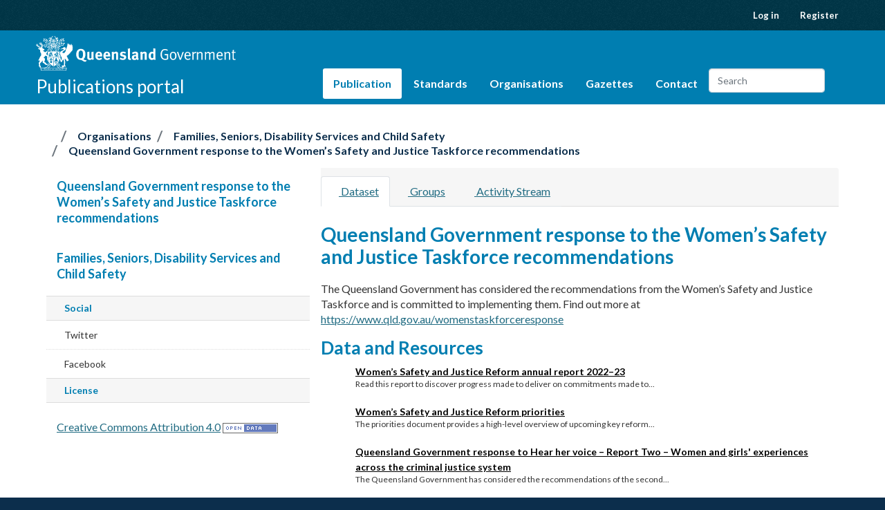

--- FILE ---
content_type: text/html; charset=UTF-8
request_url: https://www.publications.qld.gov.au/dataset/wsjtaskforceresponse
body_size: 1854
content:
<!DOCTYPE html>
<html lang="en">
<head>
    <meta charset="utf-8">
    <meta name="viewport" content="width=device-width, initial-scale=1">
    <title></title>
    <style>
        body {
            font-family: "Arial";
        }
    </style>
    <script type="text/javascript">
    window.awsWafCookieDomainList = [];
    window.gokuProps = {
"key":"AQIDAHjcYu/GjX+QlghicBgQ/7bFaQZ+m5FKCMDnO+vTbNg96AHqDSf7dyseAvxXfff+th73AAAAfjB8BgkqhkiG9w0BBwagbzBtAgEAMGgGCSqGSIb3DQEHATAeBglghkgBZQMEAS4wEQQMBbAhfC6rywEJSQLoAgEQgDvkSovwKw8drqzo35BraWInANBuiYC/Ydi42ZvWJEuM09r4GJbJcSPceJYTDcFO+WT1lARbyvQfSSoHfg==",
          "iv":"EkQVVQDATwAAAuDE",
          "context":"mhKfz7KZwXhOvyHeeMZKD/WEuWHpXZBiv3jfV3CDZLAxuDC01t21D45SUHDbHUvoKasTHWZN62TDvuFc8Er/vXn2kollWOsBd8y1nkTjSGpbYKwQDiZzgdpmILFhVapqBGv7skyR36+5b2Q97rp9+kTbNHsdd3L+BdM34Km5vwISQABkhOeFvr7LKhfjsAQ6eto2T3T3OPsQnLa/uEf2F78Diftj2+kGqEyVdTPyT0ZIySmaG9Ea9IBlIg+e3mKHyn5BaRX9yLaJmYuaI+lBG9dUu+SHSg86Uqip7JJGMab0Gx+2fycnqlF+mbblgaXtymLaYUfycR/qn/U1P70vZuSJR7ocGqvRFvL2dvlM+xnZTYTYLiydDMbihN6iYY7f7PFO9YvZNhcVfpuUOAne"
};
    </script>
    <script src="https://45bdb9e06cb9.3be428d9.us-east-2.token.awswaf.com/45bdb9e06cb9/e30a0b55741b/3ad7cedb9fbb/challenge.js"></script>
</head>
<body>
    <div id="challenge-container"></div>
    <script type="text/javascript">
        AwsWafIntegration.saveReferrer();
        AwsWafIntegration.checkForceRefresh().then((forceRefresh) => {
            if (forceRefresh) {
                AwsWafIntegration.forceRefreshToken().then(() => {
                    window.location.reload(true);
                });
            } else {
                AwsWafIntegration.getToken().then(() => {
                    window.location.reload(true);
                });
            }
        });
    </script>
    <noscript>
        <h1>JavaScript is disabled</h1>
        In order to continue, we need to verify that you're not a robot.
        This requires JavaScript. Enable JavaScript and then reload the page.
    </noscript>
</body>
</html>

--- FILE ---
content_type: text/html; charset=utf-8
request_url: https://www.publications.qld.gov.au/dataset/wsjtaskforceresponse
body_size: 4348
content:
<!DOCTYPE html>
<!--[if IE 9]> <html lang="en_AU" class="ie9"> <![endif]-->
<!--[if gt IE 8]><!--> <html lang="en_AU"  > <!--<![endif]-->
  <head>
    

<meta charset="utf-8" />
      <meta name="csrf_field_name" content="_csrf_token" />
      <meta name="_csrf_token" content="ImE4YjAwMGQ0MDMyMWI0ZTdkNTRlZTQ1MjZlNDcxNDA0YmI0MjcyOGUi.aW0Ytw.cWMup8S_AkRa6WoiSjG0by5iAnE" />
      
      

      <meta name="generator" content="ckan 2.11.4" />
      <meta name="viewport" content="width=device-width, initial-scale=1.0">
<meta name="DCTERMS.publisher" scheme="AGLSTERMS.AglsAgent" content="corporateName=The State of Queensland; jurisdiction=Queensland" />
<meta name="DCTERMS.jurisdiction" scheme="AGLSTERMS.AglsJuri" content="Queensland" />
<meta name="DCTERMS.type" scheme="DCTERMS.DCMIType" content="Text" />


<meta name="DCTERMS.title" content="Queensland Government response to the Women’s Safety and Justice Taskforce recommendations" />


  <meta name="DCTERMS.creator" scheme="AGLSTERMS.GOLD" content="c=AU; o=The State of Queensland; ou=Families, Seniors, Disability Services and Child Safety " />

<meta name="DCTERMS.created" content="2022-05-09" />
<meta name="DCTERMS.modified" content="2025-11-17" />
<meta name="DCTERMS.description" content="The Queensland Government has considered the recommendations from the Women’s Safety and Justice Taskforce and is committed to implementing them. Find out more at https://www.qld.gov.au/womenstaskforceresponse " />
<meta name="DCTERMS.identifier" content="3212af28-07f4-47cf-a349-d59bb737f06e" />

<meta name="AGLSTERMS.documentType" scheme="AGLSTERMS.agls-document" content="index" />

    <title>Queensland Government response to the Women’s Safety and Justice Taskforce recommendations - Dataset - Publications | Queensland Government</title>

    
    <link rel="shortcut icon" href="https://www.qld.gov.au/favicon.ico" />
    
  
      
      
      
    
  


    
    <link href="/webassets/base/51d427fe_main.css" rel="stylesheet"/>
<link href="/webassets/ckanext-activity/8dd77216_activity.css" rel="stylesheet"/>
  <link href="https://fonts.googleapis.com/css?family=Lato:100,300,400,700,900,100italic,300italic,400italic,700italic,900italic" rel="stylesheet" />
  <link href="//www.data.qld.gov.au/__data/assets/git_bridge/0019/100846/open-data/dist/qld.css?h=eeb329b" rel="stylesheet" />
  
  

    
  
  <meta property="og:title" content="Queensland Government response to the Women’s Safety and Justice Taskforce recommendations - Publications | Queensland Government">
  <meta property="og:description" content="The Queensland Government has considered the recommendations from the Women’s Safety and Justice Taskforce and is committed to implementing them. Find out more at...">


  </head>

  
  <body data-site-root="https://www.publications.qld.gov.au/" data-locale-root="https://www.publications.qld.gov.au/" >

    

<!-- Google Tag Manager -->
<noscript><iframe src="//www.googletagmanager.com/ns.html?id=GTM-PJBVFG"
height="0" width="0" style="display:none;visibility:hidden"></iframe></noscript>
<script>(function(w,d,s,l,i){w[l]=w[l]||[];w[l].push({'gtm.start':
new Date().getTime(),event:'gtm.js'});var f=d.getElementsByTagName(s)[0],
j=d.createElement(s),dl=l!='dataLayer'?'&l='+l:'';j.async=true;j.src=
'//www.googletagmanager.com/gtm.js?id='+i+dl;f.parentNode.insertBefore(j,f);
})(window,document,'script','dataLayer','GTM-PJBVFG');</script>
<!-- End Google Tag Manager -->

    
    <div class="visually-hidden-focusable"><a href="#content">Skip to main content</a></div>
  


  
    

 
  
<div class="account-masthead">
  <div class="container">
     
    <nav class="account not-authed" aria-label="Account">
      <ul class="list-unstyled">
        
        <li><a href="/user/login">Log in</a></li>
        
        <li><a class="sub" href="/user/register">Register</a></li>
         
      </ul>
    </nav>
     
  </div>
</div>


<header class="navbar navbar-static-top masthead">
  <div class="container">
    
        
    

    <nav
      
      class="navbar navbar-expand-lg navbar-light navbar-collapse"
      
    >
    
    <hgroup class="header-image navbar-left">
      <a class="logo" href="https://www.qld.gov.au" title="Link to Queensland Gov website">
        <img src="https://www.data.qld.gov.au/__data/assets/file/0035/218789/qg-coa-white.svg" alt="Queensland Government" class="d-none d-sm-block">
        <img src="https://www.data.qld.gov.au/__data/assets/file/0027/218790/qg-coa-stacked-white.svg" alt="Queensland Government" class="d-sm-none d-md-none d-lg-none d-xl-none">
        <img src="https://www.data.qld.gov.au/__data/assets/file/0028/218791/qg-coa-stacked.svg" alt="Queensland Government" class="d-none d-sm-none d-md-none d-lg-none d-xl-none qg-print-coat-of-arms">
      </a>
      <div class="header__data-portal">
        <a href="/">Publications portal</a>
      </div>
    </hgroup>
    <button class="navbar-toggler" type="button" data-bs-toggle="collapse" data-bs-target="#main-navigation-toggle"
      aria-controls="main-navigation-toggle" aria-expanded="false" aria-label="Toggle navigation">
      <span class="fa fa-bars text-white"></span>
    </button>
    

    <div class="main-navbar collapse navbar-collapse" id="main-navigation-toggle">
      <nav class="section navigation">
        <ul class="navbar-nav ms-auto mb-2 mb-lg-0 nav nav-pills">
        
          
          
            
          
          
          <li class="active"><a href="/dataset/">Publication</a></li>
          <li >
            <a href="/dataset/publishing-standards-publications-qld-gov-au" >Standards</a>
          </li>
          <li >
            <a href="/organization">Organisations</a>
          </li>
          <li >
            <a href="/gazettes-current">Gazettes</a>
          </li>
          <li>
            <a href="https://www.qld.gov.au/contact-us">Contact</a>
          </li>
          
        
        </ul>
      
        
          <form class="d-flex site-search" action="/dataset/" method="get">
              <label class="d-none" for="field-sitewide-search">Search Datasets...</label>
              <input id="field-sitewide-search" class="form-control me-2"  type="text" name="q" placeholder="Search" aria-label="Search datasets..."/>
              <button class="btn" type="submit" aria-label="Submit"><i class="fa fa-search"></i></button>
          </form>
      
      
      </nav>
    </div>
    </nav>
  </div>
</header>

  
    
    <div role="main" class="main ">

      <div id="content" class="container">
        
          
    
            <div class="flash-messages">
              
                
              
            </div>
          


          
            <div class="toolbar" role="navigation" aria-label="Breadcrumb">
              
                
                  <ol class="breadcrumb">
                    
<li class="home"><a href="/" aria-label="Home"><i class="fa fa-home"></i><span> Home</span></a></li>
                    
    
    
    <li><a href="/organization/">Organisations</a></li>
    <li><a href="/organization/families-seniors-disability-services-and-child-safety">Families, Seniors, Disability Services and Child Safety </a></li>
    
    <li class="active"><a href="/dataset/wsjtaskforceresponse">Queensland Government response to the Women’s Safety and Justice Taskforce recommendations</a></li>

                  </ol>
                
              
            </div>
          

          <div class="row wrapper">
            
            
            

            
    <aside class="secondary col-sm-5 col-md-4 col-lg-4">
        
        

  

  
    

  
    <section id="package-info" class="module module-narrow">
      <div class="module context-info">
        <div class="module-content">
          
            
              <h1 class="heading">Queensland Government response to the Women’s Safety and Justice Taskforce recommendations</h1>
            
            


            
              
            
          
        </div>
      </div>
    </section>
  

  

  
    
      
      





  <section id="organization-info" class="module module-narrow">
    <div class="module context-info">
    <div class="module-content">
      
      
      
      <h1 class="heading">Families, Seniors, Disability Services and Child Safety 
        
      </h1>
      
      
  

      
      
      </div>
    </div>
  </section>
  
    
  

  
    

  <section class="module module-narrow social">
    
      <h2 class="module-heading"><i class="fa fa-share-square"></i> Social</h2>
    
    
      <ul class="nav nav-simple">
        <li class="nav-item"><a href="https://twitter.com/share?url=https://www.publications.qld.gov.au/dataset/wsjtaskforceresponse" target="_blank"><i class="fa-brands fa-twitter-square"></i> Twitter</a></li>
        <li class="nav-item"><a href="https://www.facebook.com/sharer.php?u=https://www.publications.qld.gov.au/dataset/wsjtaskforceresponse" target="_blank"><i class="fa-brands fa-facebook-square"></i> Facebook</a></li>
      </ul>
    
  </section>

  

  
    


  
      
        <section class="module module-narrow module-shallow license">
          
            <h2 class="module-heading"><i class="fa fa-lock"></i> License</h2>
          
          
            <p class="module-content">
              
                
  
    <a href="https://creativecommons.org/licenses/by/4.0/" rel="dc:rights">Creative Commons Attribution 4.0</a>
  

                
                  <a href="http://opendefinition.org/okd/" title="This dataset satisfies the Open Definition.">
                      <img class="open-data" src="/base/images/od_80x15_blue.png" alt="[Open Data]" />
                  </a>
                
              
            </p>
          
        </section>
      
  

  


    </aside>


            
    <div class="primary col-xs-12 col-sm-7 col-md-8 col-lg-8">
        
        
        <article class="module">
            
            <header class="module-content page-header">
                
                <ul class="nav nav-tabs">
                
  
  <li class="active"><a href="/dataset/wsjtaskforceresponse"><i class="fa fa-sitemap"></i> Dataset</a></li>
  <li><a href="/dataset/groups/wsjtaskforceresponse"><i class="fa fa-users"></i> Groups</a></li>

  <li><a href="/dataset/activity/wsjtaskforceresponse"><i class="fa fa-clock"></i> Activity Stream</a></li>

                </ul>
            </header>
            
            <div class="module-content">
            
            
  
            
  
    
    <h1>
      
        Queensland Government response to the Women’s Safety and Justice Taskforce recommendations
        
        
      
    </h1>
    
      
        <div class="notes embedded-content">
          <p>The Queensland Government has considered the recommendations from the Women’s Safety and Justice Taskforce and is committed to implementing them. Find out more at <a href="https://www.qld.gov.au/womenstaskforceresponse" target="_blank" rel="nofollow">https://www.qld.gov.au/womenstaskforceresponse</a> </p>
        </div>
      
    
  

  
    

<section id="dataset-resources" class="resources">
  <h2>Data and Resources</h2>
  
    
      <ul class="resource-list">
        
  
    
    



<li class="resource-item" data-id="b4bd0928-fb27-42dc-9337-c8e3a9aa6c86">
  
<a class="heading" href="/dataset/wsjtaskforceresponse/resource/b4bd0928-fb27-42dc-9337-c8e3a9aa6c86" title="Women’s Safety and Justice Reform annual report 2022–23">
  Women’s Safety and Justice Reform annual report 2022–23
  
  <span class="format-label" property="dc:format" data-format="pdf">PDF</span>
  
</a>

  
    <p class="description">
      
        Read this report to discover progress made to deliver on commitments made to...
      
    </p>
  
  


</li>
  
    
    



<li class="resource-item" data-id="22a14386-bac0-4536-a4cc-678e065344c7">
  
<a class="heading" href="/dataset/wsjtaskforceresponse/resource/22a14386-bac0-4536-a4cc-678e065344c7" title="Women’s Safety and Justice Reform priorities">
  Women’s Safety and Justice Reform priorities
  
  <span class="format-label" property="dc:format" data-format="pdf">PDF</span>
  
</a>

  
    <p class="description">
      
        The priorities document provides a high-level overview of upcoming key reform...
      
    </p>
  
  


</li>
  
    
    



<li class="resource-item" data-id="a0705c73-62bd-4263-ab2c-694e5735d058">
  
<a class="heading" href="/dataset/wsjtaskforceresponse/resource/a0705c73-62bd-4263-ab2c-694e5735d058" title="Queensland Government response to Hear her voice – Report Two – Women and girls&#39; experiences across the criminal justice system">
  Queensland Government response to Hear her voice – Report Two – Women and girls&#39; experiences across the criminal justice system
  
  <span class="format-label" property="dc:format" data-format="pdf">PDF</span>
  
</a>

  
    <p class="description">
      
        The Queensland Government has considered the recommendations of the second...
      
    </p>
  
  


</li>
  
    
    



<li class="resource-item" data-id="84bb739b-4922-4098-8d70-a5a483d2f019">
  
<a class="heading" href="/dataset/wsjtaskforceresponse/resource/84bb739b-4922-4098-8d70-a5a483d2f019" title="Queensland Government response to Hear her voice  – Report One  – Addressing coercive control and DFV in Queensland">
  Queensland Government response to Hear her voice  – Report One  – Addressing coercive control and DFV in Queensland
  
  <span class="format-label" property="dc:format" data-format="pdf">PDF</span>
  
</a>

  
    <p class="description">
      
        The Queensland Government has considered the recommendations of the first...
      
    </p>
  
  


</li>
  
    
    



<li class="resource-item" data-id="d9c84d5d-421d-49e7-b107-1aa89f6db9f8">
  
<a class="heading" href="/dataset/wsjtaskforceresponse/resource/d9c84d5d-421d-49e7-b107-1aa89f6db9f8" title="Domestic and family violence reform: a pathway forward for change">
  Domestic and family violence reform: a pathway forward for change
  
  <span class="format-label" property="dc:format" data-format="pdf">PDF</span>
  
</a>

  
    <p class="description">
      
        This first annual report outlines the implementation progress of...
      
    </p>
  
  


</li>
  
    
    



<li class="resource-item" data-id="e1d527e0-f415-44d0-a405-74cad958141c">
  
<a class="heading" href="/dataset/wsjtaskforceresponse/resource/e1d527e0-f415-44d0-a405-74cad958141c" title="Domestic, family and sexual violence system monitoring and evaluation framework">
  Domestic, family and sexual violence system monitoring and evaluation framework
  
  <span class="format-label" property="dc:format" data-format="pdf">PDF</span>
  
</a>

  
    <p class="description">
      
        The Domestic, family and sexual violence system monitoring and evaluation...
      
    </p>
  
  


</li>
  
    
    



<li class="resource-item" data-id="459dc4b2-e94b-4331-ada9-a5963aa29921">
  
<a class="heading" href="/dataset/wsjtaskforceresponse/resource/459dc4b2-e94b-4331-ada9-a5963aa29921" title="Women’s Safety and Justice Reform annual report 2023–24">
  Women’s Safety and Justice Reform annual report 2023–24
  
  <span class="format-label" property="dc:format" data-format="pdf">PDF</span>
  
</a>

  
    <p class="description">
      
        Read this report to discover progress made to deliver on commitments made to...
      
    </p>
  
  


</li>
  

      </ul>
    
  
</section>
  

  
    

  <section class="tags">
    


  <ul class="tag-list">
    
      <li>
        <a class="tag" href="/dataset/?tags=queensland+government+response" title="queensland government response">queensland...</a>
      </li>
    
      <li>
        <a class="tag" href="/dataset/?tags=recommendations" title="recommendations">recommendations</a>
      </li>
    
      <li>
        <a class="tag" href="/dataset/?tags=womens+safety+and+justice+taskforce" title="womens safety and justice taskforce">womens safety and...</a>
      </li>
    
  </ul>

  </section>

  

  
    <section class="additional-info">
  <h3>Additional Info</h3>
  <table class="table table-striped table-bordered table-condensed">
    <thead>
      <tr>
        <th scope="col">Field</th>
        <th scope="col">Value</th>
      </tr>
    </thead>
    <tbody>
      
 
        

        
          <tr>
            <th scope="row" class="dataset-label">Author</th>
            <td class="dataset-details" property="dc:creator"><a href=mailto:wsvp@families.qld.gov.au>wsvp@families.qld.gov.au</a></td>
          </tr>
        

        
          <tr>
            <th scope="row" class="dataset-label">Maintainer</th>
            <td class="dataset-details" property="dc:contributor"><a href=mailto:wsvp@families.qld.gov.au>wsvp@families.qld.gov.au</a></td>
          </tr>
        

        

        
        
          <tr>
            <th scope="row" class="dataset-label">Last Updated</th>
            <td class="dataset-details">
                
<span class="automatic-local-datetime" data-datetime="2025-11-17T15:55:42+1000">
    November 17, 2025, 15:55 (AEST)
</span>
            </td>
          </tr>
        
        
          <tr>
            <th scope="row" class="dataset-label">Created</th>

            <td class="dataset-details">
                
<span class="automatic-local-datetime" data-datetime="2022-05-09T14:10:38+1000">
    May 9, 2022, 14:10 (AEST)
</span>
            </td>
          </tr>
        

      
        
      

      

    </tbody>
  </table>
</section>
  


            </div>
        </article>
        
    </div>

          </div>
        
      </div>
    </div>
  
    <footer class="site-footer">
    <div class="container">
        <ul>
            <li><a href="https://www.qld.gov.au/contact-us" class="no-print">Contact us</a></li>
            <li class="mobile-hidden"><a href="https://www.qld.gov.au/help" class="no-print">Help</a></li>
            <li><a href="https://www.qld.gov.au/legal/copyright">Copyright</a></li>
            <li><a href="https://www.qld.gov.au/legal/disclaimer">Disclaimer</a></li>
            <li><a href="https://www.qld.gov.au/legal/privacy">Privacy</a></li>
            <li><a href="https://www.qld.gov.au/about/rights-accountability/right-to-information">Right to information</a></li>
            <li class="mobile-hidden"><a href="https://www.qld.gov.au/help/accessibility" class="no-print">Accessibility</a></li>
            <li class="mobile-hidden"><a href="http://www.smartjobs.qld.gov.au/" class="no-print">Jobs in Queensland Government</a></li>
            <li id="link-languages"><a href="https://www.qld.gov.au/help/languages" class="no-print">Other languages</a></li>
        </ul>
        <div class="site-footer__copyright">
            <p>&copy; The State of Queensland 1995-2026</p>
        </div>
        <div class="site-footer__signoff">
            <p><a href="https://www.qld.gov.au">Queensland Government</a></p>
        </div>
    </div>
</footer>
  
  
  
  
  
    

  

    
    <link href="/webassets/publications_qld_theme/a4acdd88_publications_qld.css" rel="stylesheet"/>
<link href="/webassets/vendor/f3b8236b_select2.css" rel="stylesheet"/>
<link href="/webassets/vendor/53df638c_fontawesome.css" rel="stylesheet"/>
    <script src="/webassets/vendor/240e5086_jquery.js" type="text/javascript"></script>
<script src="/webassets/vendor/773d6354_vendor.js" type="text/javascript"></script>
<script src="/webassets/vendor/6d1ad7e6_bootstrap.js" type="text/javascript"></script>
<script src="/webassets/vendor/529a0eb7_htmx.js" type="text/javascript"></script>
<script src="/webassets/base/a65ea3a0_main.js" type="text/javascript"></script>
<script src="/webassets/base/b1def42f_ckan.js" type="text/javascript"></script>
<script src="/webassets/activity/0fdb5ee0_activity.js" type="text/javascript"></script>
  </body>
</html>

--- FILE ---
content_type: text/css
request_url: https://www.data.qld.gov.au/__data/assets/git_bridge/0019/100846/open-data/dist/qld.css?h=eeb329b
body_size: 7097
content:
.visuallyhidden,.sr-only{border:0;clip:rect(0 0 0 0);height:1px;margin:-1px;overflow:hidden;padding:0;position:absolute;width:1px}.visuallyhidden.focusable:active,.focusable.sr-only:active,.visuallyhidden.focusable:focus,.focusable.sr-only:focus{clip:auto;height:auto;margin:0;overflow:visible;position:static;width:auto}.clearfix,body .wrapper{*zoom:1}.clearfix:before,body .wrapper:before,.clearfix:after,body .wrapper:after{content:'';display:table;line-height:0}.clearfix:after,body .wrapper:after{clear:both}*,*:before,*:after{-webkit-box-sizing:inherit;box-sizing:inherit}html{-webkit-box-sizing:border-box;box-sizing:border-box;font-size:16px}.hidden{display:none !important;visibility:hidden}.invisible{visibility:hidden}.pull-left{float:left}img.pull-left{margin-right:1em}.pull-right{float:right}img.pull-right{margin-left:1em}.video-container{position:relative;padding-bottom:56.25%;padding-top:30px;height:0;overflow:hidden;margin-bottom:1em}.video-container iframe,.video-container object,.video-container embed{position:absolute;top:0;left:0;width:100%;height:100%}::-moz-selection{background:#b3d4fc;text-shadow:none}::selection{background:#b3d4fc;text-shadow:none}html,body{height:100%}body{overflow-y:scroll;font-size:1em;line-height:1.4;padding:0;margin:0;background:#fff;font-family:'Lato', sans-serif}body .module-content{padding-left:0;padding-right:0}body .masthead{background-image:none}body [role=main],body .main{background-image:none;background-color:#fff}body .wrapper{-webkit-box-shadow:none;box-shadow:none;border:none;background-image:none;margin:0}main.main{background:#fff}input,button,select,textarea{font-family:inherit;font-size:inherit;line-height:inherit}@-ms-viewport{width:device-width}@page{margin:0.5cm}h1{color:#007EB1;padding:0;margin:0 0 1.25rem 0;font-size:1.75rem;line-height:2rem}h2{font-size:1.625rem;line-height:1.8125rem;font-weight:700;color:#007EB1}a{text-decoration:underline}.primary{padding:0}.primary img{max-width:100%}#asides .button:visited,.button,.button:active,.button:focus,.button:hover,.button:link,.button:visited,.button{-webkit-appearance:none;-moz-appearance:none;appearance:none;border:none;background:none;padding:0;-webkit-font-smoothing:antialiased;-moz-osx-font-smoothing:grayscale;border-radius:3px;-webkit-transition:background-color 0.4s ease;transition:background-color 0.4s ease;border:none;background:#505050;color:#fff;letter-spacing:0;font-weight:600;font-size:.9375rem;line-height:1.0625rem;padding:.75rem 1.0625rem;text-decoration:none}#asides .button:visited[target="_blank"]:after,.button[target="_blank"]:after,.button:active[target="_blank"]:after,.button:focus[target="_blank"]:after,.button:hover[target="_blank"]:after,.button:link[target="_blank"]:after,.button:visited[target="_blank"]:after,.button[target="_blank"]:after{content:"\F08E";display:inline-block;font-style:normal;font-variant:normal;vertical-align:middle;text-rendering:auto;-webkit-font-smoothing:antialiased;font-family:"FontAwesome";font-weight:normal;color:#fff;font-size:.8125rem;line-height:1rem;vertical-align:middle;display:inline-block;margin-left:.625rem}#asides .button:visited:hover,#asides .button:visited:focus,.button:hover,.button:focus,.button:active:hover,.button:active:focus,.button:focus:hover,.button:focus:focus,.button:hover:hover,.button:hover:focus,.button:link:hover,.button:link:focus,.button:visited:hover,.button:visited:focus,.button:hover,.button:focus{background-color:#000}@media screen and (min-width: 768px){.button.button--mobile-only{display:none}}@media screen and (min-width: 768px){.primary{padding-left:.9375rem}}body{background-color:#0C2E4C;z-index:1}#content{background-color:#fff}@media screen and (min-width: 768px){body{z-index:2}}@media screen and (min-width: 1200px){body{z-index:3}}.qg-accordion label:after{content:"" !important}.qg-accordion.qg-dark-accordion article{background-color:#f5f5f5}.qg-accordion .qg-acc-controls{text-align:right;margin-bottom:0.4em}.qg-accordion .qg-acc-controls button{border:none;background:none;color:#13578b !important;font-weight:700}.qg-accordion .qg-acc-controls a{text-decoration:none !important;padding:0.4rem 0.7rem;color:#13578b !important;font-weight:bold;display:inline-block}.qg-accordion .qg-acc-controls .collapse:not(.show){display:inline}.qg-accordion label[for="expand"],.qg-accordion label[for="collapse"]{text-decoration:none !important;padding:0 0.7rem;color:#13578b !important;font-weight:bold;display:inline-block}.qg-accordion .expand:hover,.qg-accordion .collapse:hover,.qg-accordion label[for="expand"]:hover,.qg-accordion label[for="collapse"]:hover{text-decoration:underline !important}.qg-accordion .ht{text-decoration:underline}.qg-accordion article{position:relative;width:100%;color:#000;overflow:hidden;border:0;border-bottom:1px solid #dedede}.qg-accordion article:last-child{border-bottom:1px solid #f6f6f6}.qg-accordion article .acc-heading{position:relative;padding:0.6rem 0.7rem;width:98.5%;margin:5px;background:transparent;border:none;text-align:left}.qg-accordion article .acc-heading .title{display:block}.qg-accordion article .acc-heading .title:hover{text-decoration:underline}.qg-accordion article .acc-heading label{position:relative;display:block;font-weight:bold;cursor:pointer;font-size:1rem;padding:inherit;color:#13578b;padding-right:2rem;margin-bottom:0}.qg-accordion article .acc-heading img,.qg-accordion article .acc-heading .fa{position:absolute;top:50%;-webkit-transform:translateY(-50%);transform:translateY(-50%);right:0;left:1rem}.qg-accordion article .acc-heading img+label,.qg-accordion article .acc-heading .fa+label{padding-left:2.7rem}.qg-accordion article .acc-heading img{width:1.8em;height:auto}.qg-accordion article .acc-heading .subtitle{font-size:1rem;font-size:16px;font-weight:400;display:block;margin-top:0.3rem;color:#000}.qg-accordion .collapsing-section{background:#fff;max-height:0;overflow:hidden;visibility:hidden;opacity:0;-webkit-transition:visibility 0s linear 900ms, opacity 900ms;transition:visibility 0s linear 900ms, opacity 900ms;border:0;padding-left:2.5rem;padding-top:1rem;padding-bottom:1rem;display:none}.qg-accordion .collapsing-section p{margin-top:0 !important}.qg-accordion input[name=tabs],.qg-accordion input[name=control]{position:absolute;opacity:0;z-index:-1}.qg-accordion input[name=tabs]:checked ~ .collapsing-section,.qg-accordion input[name=control]:checked ~ .collapsing-section{max-height:inherit;visibility:visible;opacity:1;-webkit-transition:visibility 0s linear 0s, opacity 900ms;transition:visibility 0s linear 0s, opacity 900ms;display:block}.qg-accordion input[name=tabs][type=checkbox]:checked+.acc-heading label i,.qg-accordion input[name=control][type=checkbox]:checked+.acc-heading label i{transform:rotate(-135deg);-webkit-transform:rotate(-135deg)}.qg-accordion input[name=tabs][type=checkbox]:checked+.acc-heading .title,.qg-accordion input[name=control][type=checkbox]:checked+.acc-heading .title{text-decoration:underline}.qg-accordion input[name=tabs].expand:checked ~ article .collapsing-section,.qg-accordion input[name=control].expand:checked ~ article .collapsing-section{max-height:inherit;visibility:visible;opacity:1;-webkit-transition:visibility 0s linear 0s, opacity 900ms;transition:visibility 0s linear 0s, opacity 900ms}.qg-accordion .arrow{position:absolute;top:34%;line-height:0;right:8px}.qg-accordion .arrow i{border:solid #007EB1;border-width:0 3px 3px 0;display:inline-block;padding:3px;-webkit-transform:rotate(45deg);transform:rotate(45deg);-webkit-transition:all .35s;transition:all .35s}@media screen and (max-width: 640px){.qg-accordion .acc-heading{font-size:1em}}@media not all and (min-resolution: 0.001dpcm){.qg-accordion .acc-heading:focus,.qg-accordion .expand:focus,.qg-accordion .collapse:focus{outline:1px dotted #007EB1}}.alert{border:none;border-left:5px solid #1e77aa;background-color:#eff5f6;font-weight:400;color:#000;margin:0;border-radius:0;padding:.75rem 1.25rem}.alert a{color:#007EB1;text-decoration:underline}.alert a:hover,.alert a:focus{text-decoration:none}.asset-list{padding:0 0 1.875rem 0}.asset-list__title{color:#000;font-size:1.125rem;line-height:1.375rem;font-weight:700;padding:0;margin:0}.asset-list ul{padding:0;margin:0;padding:0;list-style:none;margin:.9375rem 0 0 0;padding:.625rem 0 1.25rem 1.875rem}.asset-list ul li{margin:0;padding:0;list-style:none;position:relative;padding:0 0 .9375rem 0}.asset-list ul li:last-child{padding-bottom:0}.asset-list ul li:before{content:"";position:absolute;width:.3125rem;height:.3125rem;background-color:#007EB1;border-radius:999px;left:-.9375rem;top:.625rem}.asset-list ul li a{color:#007EB1;text-decoration:underline}.asset-list ul li a:hover,.asset-list ul li a:focus{text-decoration:none}.toolbar{width:100%;padding:.9375rem 0 0 0;margin:0}.toolbar ol,.toolbar ol.breadcrumb{padding:0;margin:0;display:block}.toolbar ol li,.toolbar ol.breadcrumb li{padding:0;margin:0;color:#0C2E4C;font-size:1rem;line-height:1.1875rem;font-weight:600;width:auto;position:relative;display:inline-block}.toolbar ol li.home,.toolbar ol.breadcrumb li.home{display:inline-block;width:auto}.toolbar ol li.home:before,.toolbar ol.breadcrumb li.home:before{display:none}.toolbar ol li.home .fa,.toolbar ol.breadcrumb li.home .fa{font-size:1.3125rem;line-height:1.375rem;color:#0C2E4C}.toolbar ol li:before,.toolbar ol.breadcrumb li:before{color:#0C2E4C;content:"/";font-size:1.3125rem;font-weight:600;line-height:20px;vertical-align:bottom;margin:0 .5rem 0 .5rem}.toolbar ol li:after,.toolbar ol.breadcrumb li:after{display:none}.toolbar ol li a,.toolbar ol.breadcrumb li a{color:#0C2E4C;font-size:1rem;line-height:1.1875rem;font-weight:600;text-decoration:none}.toolbar ol li a:hover,.toolbar ol li a:focus,.toolbar ol.breadcrumb li a:hover,.toolbar ol.breadcrumb li a:focus{text-decoration:underline}@media screen and (min-width: 1200px){.toolbar{padding:.9375rem 0}.toolbar ol,.toolbar ol.breadcrumb{display:-webkit-box;display:-ms-flexbox;display:flex;-webkit-box-orient:horizontal;-webkit-box-direction:normal;-ms-flex-flow:row wrap;flex-flow:row wrap;-webkit-box-pack:start;-ms-flex-pack:start;justify-content:flex-start;-ms-flex-line-pack:center;align-content:center;-webkit-box-align:center;-ms-flex-align:center;align-items:center}.toolbar ol li:first-child:before,.toolbar ol.breadcrumb li:first-child:before{font-size:1.3125rem;line-height:1.4375rem}}.content-img{width:100%;max-width:100%;margin:0 0 1.25rem 0}.content-img img{max-width:100%;height:auto}.date-row{font-size:1rem;line-height:1.125rem;color:#4A4A4A;width:100%;margin:0 0 1.25rem 0}.site-footer{margin:0;width:100%;background-color:#0C2E4C;padding:1.5625rem 0 2.1875rem 0;background-image:none !important}.site-footer .container:before,.site-footer .container:after{display:none}.site-footer ul{margin:0;padding:0;list-style:none;display:-webkit-box;display:-ms-flexbox;display:flex;-webkit-box-pack:center;-ms-flex-pack:center;justify-content:center;-webkit-box-orient:horizontal;-webkit-box-direction:normal;-ms-flex-flow:row wrap;flex-flow:row wrap}.site-footer ul li{margin:0;padding:0;list-style:none;margin:0 0 .5rem 0;width:auto}.site-footer ul li.mobile-hidden{display:none}.site-footer ul li:last-child{margin-right:0}.site-footer ul li:last-child a{border-right:none}.site-footer ul li a{color:#fff;-webkit-font-smoothing:antialiased;-moz-osx-font-smoothing:grayscale;font-size:.7rem;line-height:.7rem;font-weight:600;font-family:'Lato', sans-serif;text-decoration:none;border-right:1px solid #fff;padding-right:.625rem;margin-right:.625rem}.site-footer ul li a:focus,.site-footer ul li a:hover{text-decoration:underline;color:#fff}.site-footer__copyright,.site-footer__signoff{text-align:center}.site-footer__copyright p,.site-footer__copyright p a,.site-footer__copyright a,.site-footer__signoff p,.site-footer__signoff p a,.site-footer__signoff a{color:#fff;font-weight:600;-webkit-font-smoothing:antialiased;-moz-osx-font-smoothing:grayscale;font-family:'Lato', sans-serif}.site-footer__copyright p,.site-footer__signoff p{margin:0;padding:0;font-size:.7rem;line-height:.8125rem}.site-footer__copyright{margin:1.25rem 0 .625rem 0}@media screen and (min-width: 1200px){.site-footer{padding:2.8125rem 1.5625rem 2.8125rem 1.5625rem}.site-footer__signoff{display:none;margin:.9375rem 0 0 0}.site-footer__copyright{margin-bottom:0}.site-footer ul li{margin:0 2.1875rem .75rem 0}.site-footer ul li.mobile-hidden{display:block}.site-footer ul li a{border-right:none;margin:0;padding:0}}.form{margin:1.875rem 0 1.875rem 0}.form legend,.form label{font-weight:700;color:#000;margin:0 0 .625rem 0;border:none;font-size:1rem;line-height:1.125rem}.form fieldset{margin:0 0 1.25rem 0}.form__field{margin:0 0 .9375rem 0}.form__field-item{margin:0 0 .625rem 0}.form__field-wrapper{margin:.625rem 0 0 0}.form input[type="text"],.form input[type="email"],.form input[type="tel"]{-webkit-appearance:none;-moz-appearance:none;appearance:none;border:none;background:none;padding:0;padding:0 .625rem;width:100%;display:block;height:2.75rem;font-size:1rem;line-height:1;color:#000;border-radius:4px;border:1px solid #D2D2D2}.form input[type="text"]::-ms-clear,.form input[type="email"]::-ms-clear,.form input[type="tel"]::-ms-clear{display:none}.form textarea{padding:.625rem;height:7.5rem;width:100%;font-size:1rem;line-height:1.125rem;color:#000;border-radius:4px;border:1px solid #D2D2D2;margin:0}.form input[type="radio"]{position:absolute;opacity:0}.form input[type="radio"]:focus+label:before{outline:auto 5px -webkit-focus-ring-color}.form input[type="radio"]:checked+label:before{border:1px solid #007EB1}.form input[type="radio"]:checked+label:after{content:'';width:.4375rem;height:.4375rem;border-radius:100%;position:absolute;left:.25rem;top:.8125rem;background-color:#007EB1}.form input[type="radio"]:disabled+label:before{opacity:0.5}.form input[type="radio"]:disabled+label:after{opacity:0.5}.form input[type="radio"]+label{position:relative;padding:.375rem 0 .375rem 1.5rem;margin:0;display:inline-block;font-size:1rem;line-height:1.125rem;font-weight:400;color:#000}.form input[type="radio"]+label:before{content:'';position:absolute;left:0;top:.5625rem;width:.9375rem;height:.9375rem;border-radius:100%;border:1px solid #767676}.form input[type="radio"]+label:after{content:''}.form button[type="submit"],.form input[type="submit"]{-webkit-appearance:none;-moz-appearance:none;appearance:none;border:none;background:none;padding:0;color:#000;background-color:#78ba00;border-color:#78ba00;font-size:1rem;line-height:1.5rem;-webkit-transition:background-color 0.15s ease;transition:background-color 0.15s ease;border-radius:4px;padding:.5rem 1.3125rem;letter-spacing:0;margin:1.875rem 0 0 0;font-weight:700}.form button[type="submit"]:hover,.form button[type="submit"]:focus,.form input[type="submit"]:hover,.form input[type="submit"]:focus{outline:0;background-color:#88d400;border-color:#88d400}@media screen and (min-width: 1200px){.form input[type="text"],.form input[type="email"],.form input[type="tel"],.form textarea{max-width:28.125rem}}.header-image .logo img{height:50px}header.navbar.navbar-static-top.masthead{background-color:#007EB1;margin:0;padding:.625rem 0 0 0;z-index:200;border:none}header.navbar.navbar-static-top.masthead>.container{position:static}header.navbar.navbar-static-top.masthead .header-image.pull-left{padding:0}header.navbar.navbar-static-top.masthead .header-image.pull-left svg{width:100%;color:white;max-width:12.5rem;height:2.5rem}header.navbar.navbar-static-top.masthead .header__data-portal{width:100%;margin:.5rem 0 .625rem 0;text-align:left}header.navbar.navbar-static-top.masthead .header__data-portal a{color:#fff;font-size:1.125rem;text-decoration:none;-webkit-font-smoothing:antialiased;-moz-osx-font-smoothing:grayscale}header.navbar.navbar-static-top.masthead .btn.btn-navbar{background-color:transparent;padding:0;border:none;width:2.75rem;height:2.75rem;color:#fff;position:absolute;top:1.5625rem;right:.25rem;margin:0}header.navbar.navbar-static-top.masthead .btn.btn-navbar .fa{font-size:1.625rem;line-height:1.625rem}@media screen and (min-width: 768px){header.navbar.navbar-static-top.masthead>.container{position:relative}}@media screen and (min-width: 1200px){header.navbar.navbar-static-top.masthead{padding:.625rem 0 1.25rem 0}header.navbar.navbar-static-top.masthead .header-image.pull-left{-webkit-box-ordinal-group:1;-ms-flex-order:0;order:0;padding-left:0}header.navbar.navbar-static-top.masthead .header__data-portal{margin-top:0;margin-bottom:0}header.navbar.navbar-static-top.masthead .header__data-portal a{font-size:1.625rem}}.hero-banner{width:100%;background-size:cover;background-repeat:no-repeat;background-position:center center}.hero-banner__inner{padding-top:1.25rem;padding-bottom:1.25rem}.hero-banner__text-wrap{width:100%;max-width:15.625rem;padding:1.25rem;margin:0;position:relative}.hero-banner__text-wrap h1{position:relative;z-index:50;color:#fff;font-weight:700;font-size:1.125rem;line-height:1.5rem;-webkit-font-smoothing:antialiased;-moz-osx-font-smoothing:grayscale;margin:0;padding:0}.hero-banner__text-wrap:before{content:"";position:absolute;z-index:0;left:0;top:0;height:100%;width:100%;background-color:#000;opacity:0.6}.hero-banner__search{margin:1.25rem 0 0 0;background:#fff;border-radius:5px;overflow:hidden;padding:.9375rem .9375rem;width:100%}.hero-banner__search form{padding-top:.625rem;position:relative}.hero-banner__search input[type="text"]{-webkit-appearance:none;-moz-appearance:none;appearance:none;border:none;background:none;padding:0;color:#767676;width:100%;height:2.75rem;margin:0;font-size:1rem;line-height:1.125rem;border:1px solid #767676;border-radius:3px;padding:.625rem 2.8125rem .625rem .9375rem}.hero-banner__search input[type="text"]::-webkit-input-placeholder{color:#767676}.hero-banner__search input[type="text"]::-moz-placeholder{color:#767676}.hero-banner__search input[type="text"]:-ms-input-placeholder{color:#767676 !important}.hero-banner__search input[type="text"]:-moz-placeholder{color:#767676}.hero-banner__search button[type="submit"]{-webkit-appearance:none;-moz-appearance:none;appearance:none;border:none;background:none;padding:0;width:2.75rem;height:2.75rem;position:absolute;bottom:0;right:0}.hero-banner__search button[type="submit"]:hover:before,.hero-banner__search button[type="submit"]:focus:before{color:#000}.hero-banner__search button[type="submit"]:before{content:"\F002";color:#767676;display:inline-block;font-style:normal;font-variant:normal;vertical-align:middle;text-rendering:auto;-webkit-font-smoothing:antialiased;font-family:"FontAwesome";font-weight:normal;vertical-align:middle}.hero-banner__search-title{font-weight:700;font-size:1rem;line-height:1.125rem;color:#007EB1;margin:0;padding:0}.hero-banner__search-title bold{color:#0C2E4C}@media screen and (min-width: 768px){.hero-banner__inner{padding-top:3.75rem;padding-bottom:3.75rem}.hero-banner__text-wrap{max-width:21.875rem}.hero-banner__search{margin:2.5rem auto 0 auto;max-width:53.75rem;padding:.9375rem .9375rem}}@media screen and (min-width: 1200px){.hero-banner__text-wrap{max-width:30.9375rem}.hero-banner__text-wrap h1{font-size:1.75rem;line-height:2rem}.hero-banner__search{padding:1.25rem 1.25rem;margin:3.125rem auto 0 auto}.hero-banner__search form{max-width:48.9375rem;margin:0 auto;padding-top:1.25rem}.hero-banner__search-title{font-size:1.625rem;line-height:1.75rem;max-width:48.9375rem;margin:0 auto}}.list-block{margin:0 0 .625rem 0}.list-block__item{width:100%;-webkit-box-orient:horizontal;-webkit-box-direction:normal;-ms-flex-flow:row wrap;flex-flow:row wrap;padding:1.25rem 0;border-bottom:1px solid #D2D2D2}.list-block__img{width:6.25rem;height:6.25rem;background-size:contain;background-repeat:no-repeat;background-position:center center}.list-block__title{font-size:1.125rem;line-height:1.3125rem;color:#0C2E4C;margin:.9375rem 0 0 0}.list-block__title a{color:#0C2E4C}.list-block__title a:hover,.list-block__title a:focus{text-decoration:none}.list-block__date{margin:.3125rem 0 0 0;color:#4A4A4A}.list-block__date a{text-decoration:none;color:#4A4A4A}.list-block__summary{margin:.9375rem 0 0 0}.list-block__summary *{font-size:1rem;line-height:1.375rem;color:#000}.list-block__link{margin:.9375rem 0 0 0}.list-block__link a{color:#3A6378}.list-block__link a:hover,.list-block__link a:focus{text-decoration:none}@media screen and (min-width: 768px){.list-block{margin:1.25rem 0 1.875rem 0}.list-block__item{display:-webkit-box;display:-ms-flexbox;display:flex;-webkit-box-orient:horizontal;-webkit-box-direction:normal;-ms-flex-flow:row nowrap;flex-flow:row nowrap}.list-block__img{-ms-flex-negative:0;flex-shrink:0;margin-right:1.25rem}.list-block__content{-webkit-box-flex:1;-ms-flex-positive:1;flex-grow:1}.list-block__title{margin:0}}.navbar-collapse.collapse{display:-webkit-box !important;display:-ms-flexbox !important;display:flex !important;height:auto !important}@media screen and (max-width: 768px){.navbar-collapse.collapse {display:none !important}.navbar-collapse.collapse.in,.navbar-collapse.collapse.show{display:block !important}}@media (min-width: 768px){.navbar-toggle{display:none !important}}.navbar-collapse.collapse,.navbar-collapse.collapsing,.navbar-collapse{width:auto;margin:0 -.9375rem;padding:0;border:none}.masthead .navbar-collapse.collapse,.masthead .navbar-collapse.collapsing,.masthead .navbar-collapse{padding:0}.navbar-collapse.collapse .section.site-search.simple-input,.navbar-collapse.collapsing .section.site-search.simple-input,.navbar-collapse .section.site-search.simple-input{padding:0;display:none;margin:0}.navbar-collapse.collapse nav,.navbar-collapse.collapse nav.navigation,.navbar-collapse.collapsing nav,.navbar-collapse.collapsing nav.navigation,.navbar-collapse nav,.navbar-collapse nav.navigation{padding:0;width:100%;background:#494949;float:left;margin:0}.navbar-collapse.collapse nav ul,.navbar-collapse.collapse nav ul.nav,.navbar-collapse.collapse nav ul.nav.nav-pills,.navbar-collapse.collapse nav.navigation ul,.navbar-collapse.collapse nav.navigation ul.nav,.navbar-collapse.collapse nav.navigation ul.nav.nav-pills,.navbar-collapse.collapsing nav ul,.navbar-collapse.collapsing nav ul.nav,.navbar-collapse.collapsing nav ul.nav.nav-pills,.navbar-collapse.collapsing nav.navigation ul,.navbar-collapse.collapsing nav.navigation ul.nav,.navbar-collapse.collapsing nav.navigation ul.nav.nav-pills,.navbar-collapse nav ul,.navbar-collapse nav ul.nav,.navbar-collapse nav ul.nav.nav-pills,.navbar-collapse nav.navigation ul,.navbar-collapse nav.navigation ul.nav,.navbar-collapse nav.navigation ul.nav.nav-pills{margin:0;padding:0;list-style:none;list-style-type:none !important;padding:0;float:left;width:100%}.navbar-collapse.collapse nav ul li,.navbar-collapse.collapse nav ul.nav li,.navbar-collapse.collapse nav ul.nav.nav-pills li,.navbar-collapse.collapse nav.navigation ul li,.navbar-collapse.collapse nav.navigation ul.nav li,.navbar-collapse.collapse nav.navigation ul.nav.nav-pills li,.navbar-collapse.collapsing nav ul li,.navbar-collapse.collapsing nav ul.nav li,.navbar-collapse.collapsing nav ul.nav.nav-pills li,.navbar-collapse.collapsing nav.navigation ul li,.navbar-collapse.collapsing nav.navigation ul.nav li,.navbar-collapse.collapsing nav.navigation ul.nav.nav-pills li,.navbar-collapse nav ul li,.navbar-collapse nav ul.nav li,.navbar-collapse nav ul.nav.nav-pills li,.navbar-collapse nav.navigation ul li,.navbar-collapse nav.navigation ul.nav li,.navbar-collapse nav.navigation ul.nav.nav-pills li{margin:0;padding:0;list-style:none;list-style-type:none !important;text-align:left;width:100%;display:block;line-height:1.125rem;float:left;display:-webkit-box;display:-ms-flexbox;display:flex;-webkit-box-pack:center;-ms-flex-pack:center;justify-content:center}.navbar-collapse.collapse nav ul li:nth-child(2n),.navbar-collapse.collapse nav ul.nav li:nth-child(2n),.navbar-collapse.collapse nav ul.nav.nav-pills li:nth-child(2n),.navbar-collapse.collapse nav.navigation ul li:nth-child(2n),.navbar-collapse.collapse nav.navigation ul.nav li:nth-child(2n),.navbar-collapse.collapse nav.navigation ul.nav.nav-pills li:nth-child(2n),.navbar-collapse.collapsing nav ul li:nth-child(2n),.navbar-collapse.collapsing nav ul.nav li:nth-child(2n),.navbar-collapse.collapsing nav ul.nav.nav-pills li:nth-child(2n),.navbar-collapse.collapsing nav.navigation ul li:nth-child(2n),.navbar-collapse.collapsing nav.navigation ul.nav li:nth-child(2n),.navbar-collapse.collapsing nav.navigation ul.nav.nav-pills li:nth-child(2n),.navbar-collapse nav ul li:nth-child(2n),.navbar-collapse nav ul.nav li:nth-child(2n),.navbar-collapse nav ul.nav.nav-pills li:nth-child(2n),.navbar-collapse nav.navigation ul li:nth-child(2n),.navbar-collapse nav.navigation ul.nav li:nth-child(2n),.navbar-collapse nav.navigation ul.nav.nav-pills li:nth-child(2n){background-color:#505050}.navbar-collapse.collapse nav ul li:nth-child(2n) a:focus,.navbar-collapse.collapse nav ul li:nth-child(2n) a:active,.navbar-collapse.collapse nav ul li:nth-child(2n) a:hover,.navbar-collapse.collapse nav ul.nav li:nth-child(2n) a:focus,.navbar-collapse.collapse nav ul.nav li:nth-child(2n) a:active,.navbar-collapse.collapse nav ul.nav li:nth-child(2n) a:hover,.navbar-collapse.collapse nav ul.nav.nav-pills li:nth-child(2n) a:focus,.navbar-collapse.collapse nav ul.nav.nav-pills li:nth-child(2n) a:active,.navbar-collapse.collapse nav ul.nav.nav-pills li:nth-child(2n) a:hover,.navbar-collapse.collapse nav.navigation ul li:nth-child(2n) a:focus,.navbar-collapse.collapse nav.navigation ul li:nth-child(2n) a:active,.navbar-collapse.collapse nav.navigation ul li:nth-child(2n) a:hover,.navbar-collapse.collapse nav.navigation ul.nav li:nth-child(2n) a:focus,.navbar-collapse.collapse nav.navigation ul.nav li:nth-child(2n) a:active,.navbar-collapse.collapse nav.navigation ul.nav li:nth-child(2n) a:hover,.navbar-collapse.collapse nav.navigation ul.nav.nav-pills li:nth-child(2n) a:focus,.navbar-collapse.collapse nav.navigation ul.nav.nav-pills li:nth-child(2n) a:active,.navbar-collapse.collapse nav.navigation ul.nav.nav-pills li:nth-child(2n) a:hover,.navbar-collapse.collapsing nav ul li:nth-child(2n) a:focus,.navbar-collapse.collapsing nav ul li:nth-child(2n) a:active,.navbar-collapse.collapsing nav ul li:nth-child(2n) a:hover,.navbar-collapse.collapsing nav ul.nav li:nth-child(2n) a:focus,.navbar-collapse.collapsing nav ul.nav li:nth-child(2n) a:active,.navbar-collapse.collapsing nav ul.nav li:nth-child(2n) a:hover,.navbar-collapse.collapsing nav ul.nav.nav-pills li:nth-child(2n) a:focus,.navbar-collapse.collapsing nav ul.nav.nav-pills li:nth-child(2n) a:active,.navbar-collapse.collapsing nav ul.nav.nav-pills li:nth-child(2n) a:hover,.navbar-collapse.collapsing nav.navigation ul li:nth-child(2n) a:focus,.navbar-collapse.collapsing nav.navigation ul li:nth-child(2n) a:active,.navbar-collapse.collapsing nav.navigation ul li:nth-child(2n) a:hover,.navbar-collapse.collapsing nav.navigation ul.nav li:nth-child(2n) a:focus,.navbar-collapse.collapsing nav.navigation ul.nav li:nth-child(2n) a:active,.navbar-collapse.collapsing nav.navigation ul.nav li:nth-child(2n) a:hover,.navbar-collapse.collapsing nav.navigation ul.nav.nav-pills li:nth-child(2n) a:focus,.navbar-collapse.collapsing nav.navigation ul.nav.nav-pills li:nth-child(2n) a:active,.navbar-collapse.collapsing nav.navigation ul.nav.nav-pills li:nth-child(2n) a:hover,.navbar-collapse nav ul li:nth-child(2n) a:focus,.navbar-collapse nav ul li:nth-child(2n) a:active,.navbar-collapse nav ul li:nth-child(2n) a:hover,.navbar-collapse nav ul.nav li:nth-child(2n) a:focus,.navbar-collapse nav ul.nav li:nth-child(2n) a:active,.navbar-collapse nav ul.nav li:nth-child(2n) a:hover,.navbar-collapse nav ul.nav.nav-pills li:nth-child(2n) a:focus,.navbar-collapse nav ul.nav.nav-pills li:nth-child(2n) a:active,.navbar-collapse nav ul.nav.nav-pills li:nth-child(2n) a:hover,.navbar-collapse nav.navigation ul li:nth-child(2n) a:focus,.navbar-collapse nav.navigation ul li:nth-child(2n) a:active,.navbar-collapse nav.navigation ul li:nth-child(2n) a:hover,.navbar-collapse nav.navigation ul.nav li:nth-child(2n) a:focus,.navbar-collapse nav.navigation ul.nav li:nth-child(2n) a:active,.navbar-collapse nav.navigation ul.nav li:nth-child(2n) a:hover,.navbar-collapse nav.navigation ul.nav.nav-pills li:nth-child(2n) a:focus,.navbar-collapse nav.navigation ul.nav.nav-pills li:nth-child(2n) a:active,.navbar-collapse nav.navigation ul.nav.nav-pills li:nth-child(2n) a:hover{color:#007EB1;background-color:#fff;border-radius:0;text-decoration:none}.navbar-collapse.collapse nav ul li.active a,.navbar-collapse.collapse nav ul li.current a,.navbar-collapse.collapse nav ul.nav li.active a,.navbar-collapse.collapse nav ul.nav li.current a,.navbar-collapse.collapse nav ul.nav.nav-pills li.active a,.navbar-collapse.collapse nav ul.nav.nav-pills li.current a,.navbar-collapse.collapse nav.navigation ul li.active a,.navbar-collapse.collapse nav.navigation ul li.current a,.navbar-collapse.collapse nav.navigation ul.nav li.active a,.navbar-collapse.collapse nav.navigation ul.nav li.current a,.navbar-collapse.collapse nav.navigation ul.nav.nav-pills li.active a,.navbar-collapse.collapse nav.navigation ul.nav.nav-pills li.current a,.navbar-collapse.collapsing nav ul li.active a,.navbar-collapse.collapsing nav ul li.current a,.navbar-collapse.collapsing nav ul.nav li.active a,.navbar-collapse.collapsing nav ul.nav li.current a,.navbar-collapse.collapsing nav ul.nav.nav-pills li.active a,.navbar-collapse.collapsing nav ul.nav.nav-pills li.current a,.navbar-collapse.collapsing nav.navigation ul li.active a,.navbar-collapse.collapsing nav.navigation ul li.current a,.navbar-collapse.collapsing nav.navigation ul.nav li.active a,.navbar-collapse.collapsing nav.navigation ul.nav li.current a,.navbar-collapse.collapsing nav.navigation ul.nav.nav-pills li.active a,.navbar-collapse.collapsing nav.navigation ul.nav.nav-pills li.current a,.navbar-collapse nav ul li.active a,.navbar-collapse nav ul li.current a,.navbar-collapse nav ul.nav li.active a,.navbar-collapse nav ul.nav li.current a,.navbar-collapse nav ul.nav.nav-pills li.active a,.navbar-collapse nav ul.nav.nav-pills li.current a,.navbar-collapse nav.navigation ul li.active a,.navbar-collapse nav.navigation ul li.current a,.navbar-collapse nav.navigation ul.nav li.active a,.navbar-collapse nav.navigation ul.nav li.current a,.navbar-collapse nav.navigation ul.nav.nav-pills li.active a,.navbar-collapse nav.navigation ul.nav.nav-pills li.current a{text-decoration:underline;border-radius:0;-webkit-box-shadow:none;box-shadow:none}.navbar-collapse.collapse nav ul li a,.navbar-collapse.collapse nav ul.nav li a,.navbar-collapse.collapse nav ul.nav.nav-pills li a,.navbar-collapse.collapse nav.navigation ul li a,.navbar-collapse.collapse nav.navigation ul.nav li a,.navbar-collapse.collapse nav.navigation ul.nav.nav-pills li a,.navbar-collapse.collapsing nav ul li a,.navbar-collapse.collapsing nav ul.nav li a,.navbar-collapse.collapsing nav ul.nav.nav-pills li a,.navbar-collapse.collapsing nav.navigation ul li a,.navbar-collapse.collapsing nav.navigation ul.nav li a,.navbar-collapse.collapsing nav.navigation ul.nav.nav-pills li a,.navbar-collapse nav ul li a,.navbar-collapse nav ul.nav li a,.navbar-collapse nav ul.nav.nav-pills li a,.navbar-collapse nav.navigation ul li a,.navbar-collapse nav.navigation ul.nav li a,.navbar-collapse nav.navigation ul.nav.nav-pills li a{-webkit-font-smoothing:antialiased;-moz-osx-font-smoothing:grayscale;color:#fff;text-decoration:none;padding:.9375rem 1.5625rem;font-weight:600;width:100%;float:left;display:block;margin:0;background-color:transparent;max-width:45.625rem}.navbar-collapse.collapse nav ul li a:hover,.navbar-collapse.collapse nav ul li a:active,.navbar-collapse.collapse nav ul li a:focus,.navbar-collapse.collapse nav ul.nav li a:hover,.navbar-collapse.collapse nav ul.nav li a:active,.navbar-collapse.collapse nav ul.nav li a:focus,.navbar-collapse.collapse nav ul.nav.nav-pills li a:hover,.navbar-collapse.collapse nav ul.nav.nav-pills li a:active,.navbar-collapse.collapse nav ul.nav.nav-pills li a:focus,.navbar-collapse.collapse nav.navigation ul li a:hover,.navbar-collapse.collapse nav.navigation ul li a:active,.navbar-collapse.collapse nav.navigation ul li a:focus,.navbar-collapse.collapse nav.navigation ul.nav li a:hover,.navbar-collapse.collapse nav.navigation ul.nav li a:active,.navbar-collapse.collapse nav.navigation ul.nav li a:focus,.navbar-collapse.collapse nav.navigation ul.nav.nav-pills li a:hover,.navbar-collapse.collapse nav.navigation ul.nav.nav-pills li a:active,.navbar-collapse.collapse nav.navigation ul.nav.nav-pills li a:focus,.navbar-collapse.collapsing nav ul li a:hover,.navbar-collapse.collapsing nav ul li a:active,.navbar-collapse.collapsing nav ul li a:focus,.navbar-collapse.collapsing nav ul.nav li a:hover,.navbar-collapse.collapsing nav ul.nav li a:active,.navbar-collapse.collapsing nav ul.nav li a:focus,.navbar-collapse.collapsing nav ul.nav.nav-pills li a:hover,.navbar-collapse.collapsing nav ul.nav.nav-pills li a:active,.navbar-collapse.collapsing nav ul.nav.nav-pills li a:focus,.navbar-collapse.collapsing nav.navigation ul li a:hover,.navbar-collapse.collapsing nav.navigation ul li a:active,.navbar-collapse.collapsing nav.navigation ul li a:focus,.navbar-collapse.collapsing nav.navigation ul.nav li a:hover,.navbar-collapse.collapsing nav.navigation ul.nav li a:active,.navbar-collapse.collapsing nav.navigation ul.nav li a:focus,.navbar-collapse.collapsing nav.navigation ul.nav.nav-pills li a:hover,.navbar-collapse.collapsing nav.navigation ul.nav.nav-pills li a:active,.navbar-collapse.collapsing nav.navigation ul.nav.nav-pills li a:focus,.navbar-collapse nav ul li a:hover,.navbar-collapse nav ul li a:active,.navbar-collapse nav ul li a:focus,.navbar-collapse nav ul.nav li a:hover,.navbar-collapse nav ul.nav li a:active,.navbar-collapse nav ul.nav li a:focus,.navbar-collapse nav ul.nav.nav-pills li a:hover,.navbar-collapse nav ul.nav.nav-pills li a:active,.navbar-collapse nav ul.nav.nav-pills li a:focus,.navbar-collapse nav.navigation ul li a:hover,.navbar-collapse nav.navigation ul li a:active,.navbar-collapse nav.navigation ul li a:focus,.navbar-collapse nav.navigation ul.nav li a:hover,.navbar-collapse nav.navigation ul.nav li a:active,.navbar-collapse nav.navigation ul.nav li a:focus,.navbar-collapse nav.navigation ul.nav.nav-pills li a:hover,.navbar-collapse nav.navigation ul.nav.nav-pills li a:active,.navbar-collapse nav.navigation ul.nav.nav-pills li a:focus{color:#007EB1;background-color:#fff;border-radius:0;text-decoration:none}@media screen and (min-width: 768px){.navbar-collapse.collapse{margin:0;padding:0;position:absolute;right:.3125rem;bottom:0}.navbar-collapse.collapse nav.navigation{padding:0;background:transparent;width:auto}.navbar-collapse.collapse nav.navigation ul.listbox{position:absolute;top:2.875rem;width:100%;border-radius:5px;border:none;left:0}.navbar-collapse.collapse nav.navigation ul.listbox li a{width:100%;display:block;padding:.4375rem}.navbar-collapse.collapse nav.navigation ul.listbox li a:hover,.navbar-collapse.collapse nav.navigation ul.listbox li a:focus,.navbar-collapse.collapse nav.navigation ul.listbox li a:active{background:none;color:#000;text-decoration:none}.navbar-collapse.collapse nav.navigation ul,.navbar-collapse.collapse nav.navigation ul.nav,.navbar-collapse.collapse nav.navigation ul.nav.nav-pills{margin:0;padding:0;list-style:none;width:auto;float:left}.navbar-collapse.collapse nav.navigation ul li,.navbar-collapse.collapse nav.navigation ul.nav li,.navbar-collapse.collapse nav.navigation ul.nav.nav-pills li{width:auto;margin:0;padding:0;list-style:none;padding:.5625rem .3125rem}.navbar-collapse.collapse nav.navigation ul li:nth-child(2n),.navbar-collapse.collapse nav.navigation ul.nav li:nth-child(2n),.navbar-collapse.collapse nav.navigation ul.nav.nav-pills li:nth-child(2n){background-color:transparent}.navbar-collapse.collapse nav.navigation ul li:nth-child(2n) a:hover,.navbar-collapse.collapse nav.navigation ul li:nth-child(2n) a:focus,.navbar-collapse.collapse nav.navigation ul li:nth-child(2n) a:active,.navbar-collapse.collapse nav.navigation ul.nav li:nth-child(2n) a:hover,.navbar-collapse.collapse nav.navigation ul.nav li:nth-child(2n) a:focus,.navbar-collapse.collapse nav.navigation ul.nav li:nth-child(2n) a:active,.navbar-collapse.collapse nav.navigation ul.nav.nav-pills li:nth-child(2n) a:hover,.navbar-collapse.collapse nav.navigation ul.nav.nav-pills li:nth-child(2n) a:focus,.navbar-collapse.collapse nav.navigation ul.nav.nav-pills li:nth-child(2n) a:active{background-color:#fff;border-radius:3px;color:#007EB1}.navbar-collapse.collapse nav.navigation ul li.active a,.navbar-collapse.collapse nav.navigation ul li.current a,.navbar-collapse.collapse nav.navigation ul.nav li.active a,.navbar-collapse.collapse nav.navigation ul.nav li.current a,.navbar-collapse.collapse nav.navigation ul.nav.nav-pills li.active a,.navbar-collapse.collapse nav.navigation ul.nav.nav-pills li.current a{background-color:#fff;color:#007EB1;border-radius:3px;text-decoration:none}.navbar-collapse.collapse nav.navigation ul li.active a:focus,.navbar-collapse.collapse nav.navigation ul li.active a:hover,.navbar-collapse.collapse nav.navigation ul li.current a:focus,.navbar-collapse.collapse nav.navigation ul li.current a:hover,.navbar-collapse.collapse nav.navigation ul.nav li.active a:focus,.navbar-collapse.collapse nav.navigation ul.nav li.active a:hover,.navbar-collapse.collapse nav.navigation ul.nav li.current a:focus,.navbar-collapse.collapse nav.navigation ul.nav li.current a:hover,.navbar-collapse.collapse nav.navigation ul.nav.nav-pills li.active a:focus,.navbar-collapse.collapse nav.navigation ul.nav.nav-pills li.active a:hover,.navbar-collapse.collapse nav.navigation ul.nav.nav-pills li.current a:focus,.navbar-collapse.collapse nav.navigation ul.nav.nav-pills li.current a:hover{color:#007EB1;border-radius:3px;text-decoration:none}.navbar-collapse.collapse nav.navigation ul li a,.navbar-collapse.collapse nav.navigation ul.nav li a,.navbar-collapse.collapse nav.navigation ul.nav.nav-pills li a{padding:.3125rem .3125rem;width:auto;font-size:1rem;line-height:1rem}.navbar-collapse.collapse nav.navigation ul li a:hover,.navbar-collapse.collapse nav.navigation ul li a:focus,.navbar-collapse.collapse nav.navigation ul li a:active,.navbar-collapse.collapse nav.navigation ul.nav li a:hover,.navbar-collapse.collapse nav.navigation ul.nav li a:focus,.navbar-collapse.collapse nav.navigation ul.nav li a:active,.navbar-collapse.collapse nav.navigation ul.nav.nav-pills li a:hover,.navbar-collapse.collapse nav.navigation ul.nav.nav-pills li a:focus,.navbar-collapse.collapse nav.navigation ul.nav.nav-pills li a:active{color:#007EB1;border-radius:3px;text-decoration:none}}@media screen and (min-width: 1200px){.navbar-collapse.collapse{right:.9375rem}.navbar-collapse.collapse nav.navigation{padding-right:1.25rem}.navbar-collapse.collapse nav.navigation ul li,.navbar-collapse.collapse nav.navigation ul.nav li,.navbar-collapse.collapse nav.navigation ul.nav.nav-pills li{padding:0 .0625rem}.navbar-collapse.collapse nav.navigation ul li a,.navbar-collapse.collapse nav.navigation ul.nav li a,.navbar-collapse.collapse nav.navigation ul.nav.nav-pills li a{padding:.875rem .9375rem}.navbar-collapse.collapse .section.site-search.simple-input{display:block;margin:0}.navbar-collapse.collapse .section.site-search.simple-input input[type="text"]{border:0;height:2.75rem;font-size:1rem;line-height:22px;width:13.75rem;margin:0;padding:.625rem 2.8125rem .625rem .9375rem;background:#fff;border-radius:5px;color:#000}.navbar-collapse.collapse .section.site-search.simple-input input[type="text"]::-webkit-input-placeholder{color:#767676}.navbar-collapse.collapse .section.site-search.simple-input input[type="text"]::-moz-placeholder{color:#767676}.navbar-collapse.collapse .section.site-search.simple-input input[type="text"]:-ms-input-placeholder{color:#767676 !important}.navbar-collapse.collapse .section.site-search.simple-input input[type="text"]:-moz-placeholder{color:#767676}.navbar-collapse.collapse .section.site-search.simple-input input[type="text"]::-ms-clear{display:none}.navbar-collapse.collapse .section.site-search.simple-input button[type="submit"]{position:absolute;top:0;right:0;left:0;left:auto;border:none;height:2.75rem;width:2.75rem;background-color:#fff;padding:0;border-radius:0 5px 5px 0;margin:0;-webkit-appearance:none;-moz-appearance:none;appearance:none;border:none;background:none;padding:0}.navbar-collapse.collapse .section.site-search.simple-input button[type="submit"]:hover,.navbar-collapse.collapse .section.site-search.simple-input button[type="submit"]:focus{outline:0}.navbar-collapse.collapse .section.site-search.simple-input button[type="submit"]:hover .fa,.navbar-collapse.collapse .section.site-search.simple-input button[type="submit"]:focus .fa{color:#000}.navbar-collapse.collapse .section.site-search.simple-input button[type="submit"] .fa{color:#767676}}#qg-access{z-index:9;width:100%;position:relative;background:#444}#qg-access ul{position:absolute;display:inline-block;width:100%;margin:0;padding:0;list-style:none}#qg-access li{position:relative;width:100%;list-style:none}#qg-access h1,#qg-access h2{font-size:1em}#qg-access a,#qg-access h1,#qg-access h2{position:absolute;top:0;left:-99999px;width:100%;display:block;margin:1px 0;padding:0.5em 1em;background:#444;color:#fff}#qg-access a:focus,#qg-access a:hover,#qg-access h1:focus,#qg-access h1:hover{position:relative;left:0;background:#000}#qg-access:active{background:pink}.social-aside{padding:0 0 1.875rem 0;float:left;width:100%}.social-aside .module-heading{border:0;font-size:1rem;color:#000;padding:.9375rem .9375rem;line-height:1}.social-aside .module-heading .fa{font-size:1.3125rem;margin-right:.4375rem}.social-aside ul{margin:0;padding:0;list-style:none}.social-aside ul li{margin:0;padding:0;list-style:none;width:100%;line-height:1}.social-aside ul li a{display:block;font-size:1rem;font-weight:500;color:#000;text-decoration:none;padding:.9375rem .9375rem;-webkit-transition:background-color 0.4s ease;transition:background-color 0.4s ease;width:100%}.social-aside ul li a:hover,.social-aside ul li a:focus{background-color:#E7EBED;font-weight:700}.social-aside ul li .fa{font-size:1.3125rem;margin-right:.4375rem}@media screen and (min-width: 768px){.social-aside{margin:0;padding:1.875rem 0}}.sub-nav{padding:1.875rem 0}.sub-nav ul{margin:0;padding:0;list-style:none}.sub-nav ul li{margin:0;padding:0;list-style:none;width:100%}.sub-nav ul li.active a,.sub-nav ul li.current a{background-color:#E7EBED;font-weight:700}.sub-nav ul li a{display:block;font-size:1rem;line-height:1.125rem;font-weight:500;color:#000;text-decoration:none;padding:.9375rem .9375rem;-webkit-transition:background-color 0.4s ease;transition:background-color 0.4s ease;width:100%}.sub-nav ul li a:hover,.sub-nav ul li a:focus{background-color:#E7EBED}@media screen and (max-width: 767px){.sub-nav{display:none}}.tiles{margin:-.625rem}.tiles__item{padding:.6875rem;position:relative}.tiles__item:before{content:'';position:absolute;top:.625rem;left:.625rem;right:.625rem;bottom:.625rem;border:1px solid #E9E9E9;border-radius:4px}.tiles__item--bg-title .tiles__title{background-color:#778B9C;color:#fff;margin-top:0;-webkit-font-smoothing:antialiased;-moz-osx-font-smoothing:grayscale;font-weight:700;padding-bottom:.75rem;padding-top:.75rem}.tiles__item--bg-title .tiles__title a{color:#fff;text-decoration:none}.tiles__item--bg-title .tiles__title a:hover,.tiles__item--bg-title .tiles__title a:focus{text-decoration:underline}.tiles__item--bg-title .tiles__content ul,.tiles__item--bg-title .tiles__content ol{padding:0 1.125rem 0 1.375rem;margin:0}.tiles__item--bg-title .tiles__content ul li,.tiles__item--bg-title .tiles__content ol li{padding:0 0 .75rem 0}.tiles__item--bg-title .tiles__content ul li:last-child,.tiles__item--bg-title .tiles__content ol li:last-child{padding-bottom:0}.tiles__item--bg-title .tiles__content ul{list-style:none}.tiles__item--bg-title .tiles__content ul li::before{content:"\2022";color:#007EB1;font-weight:bold;display:inline-block;width:1.3125rem;margin-left:-1.3125rem}.tiles__item--bg-title .tiles__content a{color:#007EB1;text-decoration:none}.tiles__item--bg-title .tiles__content a:hover,.tiles__item--bg-title .tiles__content a:focus{text-decoration:underline}.tiles__item--twitter .tiles__content{height:300px;overflow-y:scroll;overflow-x:hidden}.tiles__img{position:relative;display:block;width:100%;height:0;padding-bottom:38.334%;background-repeat:no-repeat;background-size:cover;background-position:center center;border-top-right-radius:4px;border-top-left-radius:4px}.tiles__title{color:#000;font-weight:700;font-size:1.25rem;line-height:1.375rem;margin:1rem 0 0 0;padding:0 1rem 0 1rem;position:relative}.tiles__title a{color:#000;text-decoration:none}.tiles__title a:hover,.tiles__title a:focus{text-decoration:underline}.tiles__sub-title{font-size:1rem;line-height:1.125rem;color:#737373;margin:.5rem 0 0 0;text-transform:uppercase;padding:0 1rem 0 1rem;position:relative}.tiles__sub-title a{color:#737373;text-decoration:none}.tiles__sub-title a:hover,.tiles__sub-title a:focus{text-decoration:underline}.tiles__content{padding:1rem;position:relative}.tiles__content *{color:#000;font-size:1rem;line-height:1.3125rem}.tiles__content p:last-child{margin-bottom:0}.tiles__link{padding:0 1rem 1rem 1rem;position:relative}.tiles__link a{color:#3A6378;text-decoration:underline}.tiles__link a:focus,.tiles__link a:hover{text-decoration:none;color:#06C}@media screen and (min-width: 768px){.tiles{display:-webkit-box;display:-ms-flexbox;display:flex;-webkit-box-orient:horizontal;-webkit-box-direction:normal;-ms-flex-flow:row wrap;flex-flow:row wrap;-webkit-box-pack:center;-ms-flex-pack:center;justify-content:center;padding:1.25rem 0}.tiles__item{width:50%;max-width:20.125rem}.tiles__item--twitter .tiles__content{height:20rem}}@media screen and (min-width: 1200px){.tiles__item{width:33.333%}.tiles__item--twitter .tiles__content{height:18.75rem}}header.account-masthead{background:#0C2E4C;width:100%;padding:0;border:none;margin:0}header.account-masthead nav.account.not-authed ul.unstyled{margin:0;padding:0;list-style:none;margin:0 -.9375rem;display:-webkit-box;display:-ms-flexbox;display:flex;-webkit-box-pack:end;-ms-flex-pack:end;justify-content:flex-end;-ms-flex-line-pack:center;align-content:center;-webkit-box-align:center;-ms-flex-align:center;align-items:center}header.account-masthead nav.account.not-authed ul.unstyled li{margin:0;padding:0;list-style:none;border:none}header.account-masthead nav.account.not-authed ul.unstyled li a{color:#fff;text-decoration:none;line-height:1rem;-webkit-font-smoothing:antialiased;-moz-osx-font-smoothing:grayscale;font-weight:600;height:2.75rem;min-width:2.75rem;display:-webkit-box;display:-ms-flexbox;display:flex;-webkit-box-align:center;-ms-flex-align:center;align-items:center;-ms-flex-line-pack:center;align-content:center;padding:0 .9375rem}header.account-masthead nav.account.not-authed ul.unstyled li a:hover,header.account-masthead nav.account.not-authed ul.unstyled li a:focus,header.account-masthead nav.account.not-authed ul.unstyled li a:active{color:#fff;background-color:#007EB1}

